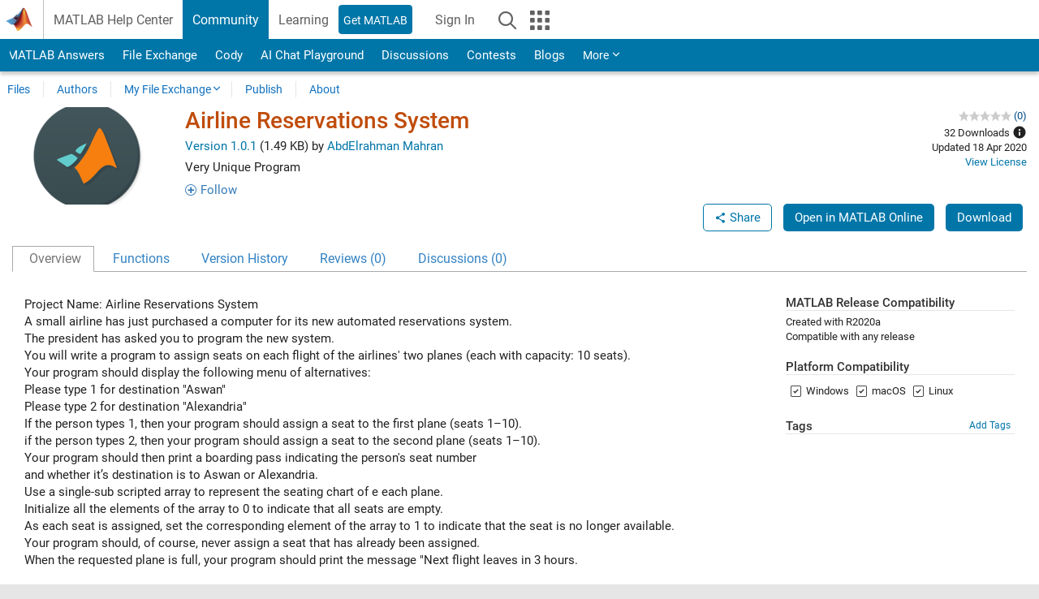

--- FILE ---
content_type: text/css
request_url: https://www.mathworks.com/matlabcentral/fileexchange/stylesheets/application.d09683d7e3e09f9c9ff0.css
body_size: 1921
content:
/* template overrides */
.nav_filter_content,
.nav_cat_filter_content { padding: 0 5px; }

.sticky_header_container.affix-top .section_header.level_3 { padding-bottom: 0 !important; }

#search_result > .container--grouping:first-child { padding-top: 0; }
#search_result { font-size:15px; }

.offcanvas_actuator { width: 100px; }
.offcanvas_actuator.active { width: 270px; }

/* Rating: star display */
.rate_scale { color: #ccc; display: inline-block; font: 1em/1.75 'mathworks'; position: relative; }
.rate_scale:before { content: '\e677 \e677 \e677 \e677 \e677'; }

.rated { color: #eec52a; overflow: hidden; position: absolute; left: 0; top: 0; white-space: nowrap; }
.rated:before { content: '\e677 \e677 \e677 \e677 \e677'; }

/* Download count popover on detail page */
#downloads .popover { z-index: 1060; }

th.maininfo { position: relative; z-index: 0; }

div.spotlight--mlc img {
  display: block;
  margin:  auto;
}

.btn-group ul.dropdown-menu > li:before { content: none !important; }

/*  START: Adding classes that are not in web standards */
.btn.btn_color_red, .btn.btn_color_red:visited {
  background: #b7312c;
}
.companion_btn.btn_color_red,.companion_btn.btn_color_red:visited{
  border-color:#b7312c;
  color:#b7312c !important
}
.text_overflow_ellipsis {
  text-overflow: ellipsis;
}
.icon-alert-info:before {
  content: "\e606" !important;
}
.width_100 {
  width: 100%;
}
#openWithSettingsModal .vertical_align {
  display: flex;
  align-items: center;
}
#openWithSettingsLinkAndButton {
  display: flex;
  justify-content: space-between;
  gap: 10px;
}
#openWithSettingsLinkInputGroup {
  flex-grow: 1;
}

/* Adding form validation warning classes */
#openWithSettingsModal .has-feedback label~.form-control-feedback {
  top: 48px;
}
#openWithSettingsModal .has-warning .checkbox, .has-warning .checkbox-inline, .has-warning .control-label, .has-warning .form-control-feedback, .has-warning .help-block, .has-warning .radio, .has-warning .radio-inline, .has-warning.checkbox label, .has-warning.checkbox-inline label, .has-warning.radio label, .has-warning.radio-inline label {
  color: #c04c0b;
}
#openWithSettingsModal .has-warning .form-control {
  border-color: #c04c0b;
}
#openWithSettingsModal .glyphicon-warning {
  display: none !important;
}
#openWithSettingsModal .glyphicon.glyphicon-warning:before {
  content: "" !important;
}
#openWithSettingsModal .inline_form_warning {
  padding: 8px 15px 7px;
  margin: 0 0 20px;
  background: #c04c0b;
  border-radius: 4px;
  color: #fff;
  display: inline-block;
  font-size: 11px;
  font-weight: bold;
  line-height: 12px
}
#openWithSettingsModal .inline_form_warning_arrow {
  width: 0;
  height: 0;
  margin: 6px 0px 0px 10px;
  border: 6px solid rgba(0,0,0,0);
  border-bottom-color: #c04c0b;
  border-width: 0 6px 6px 6px
}
#openWithSettingsModal .inline_form_warning a,.inline_form_warning a:visited {
  color: #fff;
  text-decoration: underline
}
#openWithSettingsModal .inline_form_warning a:hover {
  color: rgba(255,255,255,.8)
}
#openWithSettingsModal .inline_form_warning a,.inline_form_warning a:visited {
  color: #fff;
  text-decoration: underline
}
#openWithSettingsModal .inline_form_warning a:hover {
  color: rgba(255,255,255,.8)
}
#openWithSettingsModal .inline_form_warning *:last-child {
  margin-bottom: 0
}
#openWithSettingsModal .inline_form_warning+.help-block {
  margin-top: -15px
}
#openWithSettingsModal .glyphicon.glyphicon-warning {
  border: 1px rgba(0,0,0,0) solid;
  display: inline-block;
  font-family: "mathworks";
  font-style: normal;
  -moz-osx-font-smoothing: grayscale;
  -webkit-font-smoothing: antialiased;
  font-variant: normal;
  font-weight: normal;
  text-transform: none;
}
#openWithSettingsModal .has-warning .glyphicon-warning {
  display: inline-block !important;
}
#openWithSettingsModal .inline_form_warning_group {
  position: absolute;
  z-index: 2;
  display: none;
}
#openWithSettingsModal .has-warning .inline_form_warning_group { display: inherit; }
/*  END: Adding classes that are not in web standards */

/* Follow */
#follow, #followLoggedOut {
  min-height: 34px;
}
#followActionButton {
  text-decoration: none;
  padding-left: 0;
}

#filetools .github_badge_svg img {
  height: 25px;
}

/* New Styles */
.search_refine_v3 .search_refine {
  padding: 0 10px;
}

/* Bug with offcanvas 'close' actuator taking up vertical space when nav is closed */
.offcanvas_actuator span.offcanvas_actuator_close {
  height: 0;
  margin: 0;
}

.offcanvas_actuator.active span.offcanvas_actuator_close {
  margin: 12px 15px 0 0;
}

.content_container, .content_container_no_conflict {
  padding-top: 0;
}

.increase_font_2 {
  font-size: 2rem;
}

.increase_font_3 {
  font-size: 3rem;
}

img.add_max_width_75 {
  max-width: 75%;
}

thead.add_border_top {
  border-top: 1px solid #ddd;
}

.checkbox.disabled label {
  opacity: 0.35;
}

.add_font_color_red {
  color: #b7312c !important;
}

.add_padding_top_2 {
  padding-top: 2px !important;
}

.remove_padding_right {
  padding-right: 0 !important;
}

.dropdown-menu > li button.btn-dropdown-item {
  display: block;
  width: 100%;
  border: none;
  padding: 3px 20px;
  background: none;
  clear: both;
  font-weight: 400;
  line-height: 1.42857143;
  text-align: left;
  color: #333;
}

.dropdown-menu > li button.btn-dropdown-item:hover {
  color: #262626;
  text-decoration: none;
  background-color: #f5f5f5;
}

.submission-list-row {
  display: grid;
  grid-template-columns: 5fr 30px 2fr 3fr 3fr 4fr;
  border-bottom: 1px solid #ddd;
  padding: 8px 0;
}

.submission-list-row > div {
  padding: 0 8px;
  line-height: 1.42857143;
  vertical-align: bottom;
  font-size: 14px;
}

.submission-list-row > div:nth-child(-n+2), .submission-list-row > div:last-child {
  grid-row-start: 1;
  grid-row-end: 3;
}

.submission-list-row > div:last-child {
  grid-column-start: -1;
  grid-column-end: -2;
}

.submission-list-row > div.submission-notification {
  grid-row-start: 2;
  grid-row-end: 3;
  grid-column-start: 3;
  grid-column-end: 6;
  padding-top: 2px;
}

.submission-list-headers {
  border-top: 1px solid #ddd;
  border-bottom: 2px solid #ddd;
  font-weight: 700;
}

.add_grid_valign_center {
  display: grid;
  align-items: center;
}

.add_display_table_cell.add_min_height_30 {
  height: 30px !important;
}

#githubAppInstallationsTabContent tr:first-child td {
  border-top: none;
}

body:has(.typeahead_container):not(:has(#globalnav_item_search.open)):not(:has(#global_search_mobile.in)) .search_nested_content_container { z-index:1200; position:relative; }



--- FILE ---
content_type: application/x-javascript;charset=utf-8
request_url: https://smetrics.mathworks.com/id?d_visid_ver=5.2.0&d_fieldgroup=A&mcorgid=B1441C8B533095C00A490D4D%40AdobeOrg&mid=83409840873317718561899675142376066255&ts=1768787927747
body_size: -33
content:
{"mid":"83409840873317718561899675142376066255"}

--- FILE ---
content_type: text/javascript
request_url: https://www.mathworks.com/matlabcentral/fileexchange/javascripts/file_infos/copy_to_clipboard.d09683d7e3e09f9c9ff0.js
body_size: 451
content:
document.addEventListener('DOMContentLoaded', function() {
    const copyToClipboard = function(buttonID, target) {
        navigator.clipboard.writeText(target.value);

        $(buttonID).popover('show');
        setTimeout(function(){
            $(buttonID).popover('hide');
            $(buttonID).blur();
        }, 2000);
    };

    // Since there will always be a File Exchange share link in the share modal,
    // we do not need to check if the element exists before calling `addEventListener`
    const fileExchangeShareLinkButton = document.getElementById('fileExchangeShareLinkButton');
    fileExchangeShareLinkButton.addEventListener('click', function (event) {
        copyToClipboard(this, fileExchangeShareLink);
    });

    const openWithShareLinkButton = document.getElementById('openWithShareLinkButton');
    if (openWithShareLinkButton) {
        openWithShareLinkButton.addEventListener('click', function (event) {
            copyToClipboard(this, openWithShareLink);
        });
    }

    const openWithSettingsLinkButton = document.getElementById('openWithSettingsLinkButton');
    if (openWithSettingsLinkButton) {
        openWithSettingsLinkButton.addEventListener('click', function (event) {
            copyToClipboard(this, openWithSettingsLink);
        });
    }

    const fileExchangeBadgeMarkdownButton = document.getElementById('fileExchangeBadgeMarkdownButton');
    if (fileExchangeBadgeMarkdownButton) {
        fileExchangeBadgeMarkdownButton.addEventListener('click', function (event) {
            copyToClipboard(this, fileExchangeBadgeMarkdown);
        });
    }
});

// This code fixes an issue where the popover is only shown on every second button click
// https://github.com/twbs/bootstrap/issues/16732
$('[data-toggle="popover"]').on("hidden.bs.popover", function() {
    $(this).data("bs.popover").inState.click = false
})
